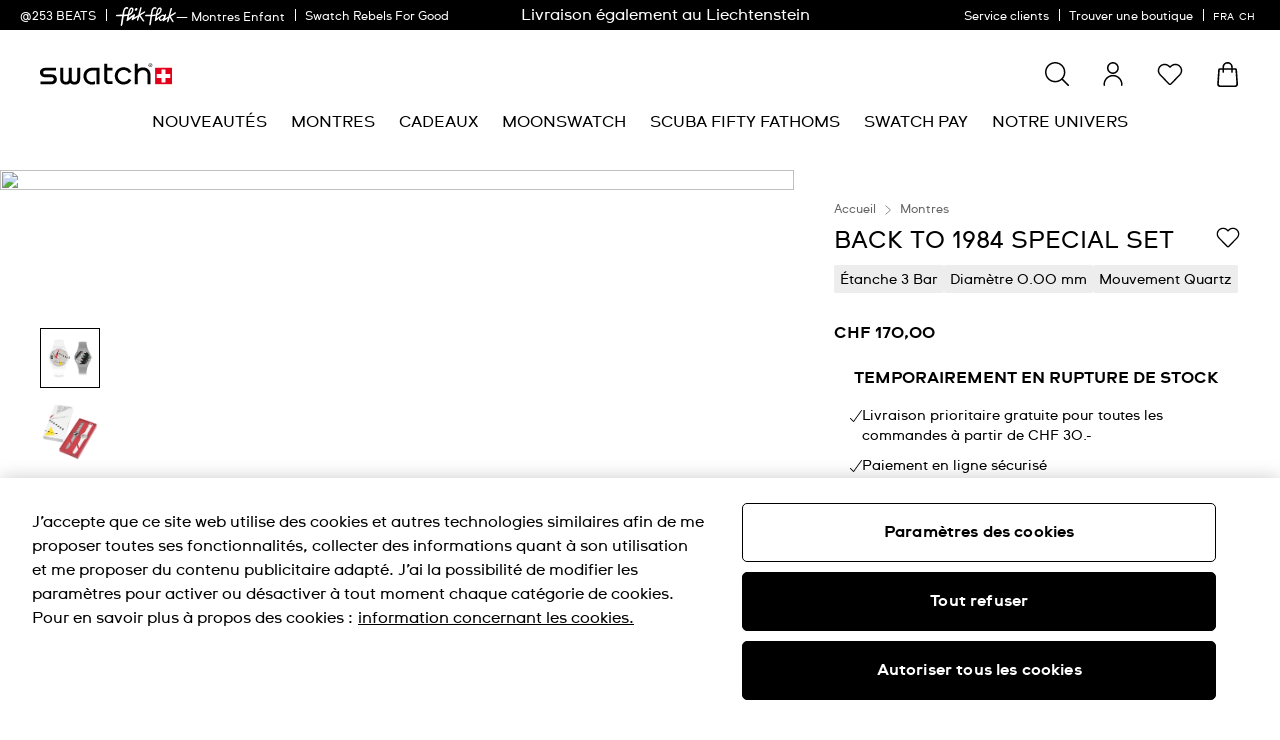

--- FILE ---
content_type: text/css
request_url: https://www.swatch.com/on/demandware.static/Sites-swarp-EU-Site/-/fr_CH/v1768830573213/css/swatch/localization.css
body_size: 1897
content:
.row:not(.no-gutters){margin-left:-10px;margin-right:-10px}@media(min-width: 768px){.row:not(.no-gutters){margin-left:-10px;margin-right:-10px}}@media(min-width: 1200px){.row:not(.no-gutters){margin-left:-20px;margin-right:-20px}}@media(min-width: 1440px){.row:not(.no-gutters){margin-left:-20px;margin-right:-20px}}.row:not(.no-gutters)>.col,.row:not(.no-gutters)>[class*=col-]{padding-left:10px;padding-right:10px}@media(min-width: 768px){.row:not(.no-gutters)>.col,.row:not(.no-gutters)>[class*=col-]{padding-left:10px;padding-right:10px}}@media(min-width: 1200px){.row:not(.no-gutters)>.col,.row:not(.no-gutters)>[class*=col-]{padding-left:20px;padding-right:20px}}@media(min-width: 1440px){.row:not(.no-gutters)>.col,.row:not(.no-gutters)>[class*=col-]{padding-left:20px;padding-right:20px}}@keyframes bounce-in-center{0%{opacity:0;transform:scale(0.4) translate(-50%, -50%);visibility:hidden}66%{opacity:.66;transform:scale(1.02) translate(-50%, -50%);visibility:visible}100%{opacity:1;transform:scale(1) translate(-50%, -50%);visibility:visible}}@keyframes bounce-out-center{0%{opacity:1;transform:scale(1) translate(-50%, -50%);visibility:visible}16.5%{opacity:.84;transform:scale(1.02) translate(-50%, -50%);visibility:visible}100%{opacity:0;transform:scale(0.4) translate(-50%, -50%);visibility:hidden}}@keyframes fade{0%{opacity:0}100%{opacity:1}}@keyframes fade-in{0%{opacity:0;visibility:hidden}100%{opacity:.8;visibility:visible}}@keyframes fade-out{0%{opacity:.8;visibility:visible}100%{opacity:0;visibility:hidden}}@keyframes rotate-in{0%{opacity:0;transform:scale(0) rotateZ(0);visibility:hidden}50%{opacity:0;transform:scale(0) rotateZ(0);visibility:hidden}84.5%{opacity:1;transform:scale(1) rotateZ(-300deg);visibility:visible}100%{opacity:1;transform:scale(1) rotateZ(-270deg);visibility:visible}}@keyframes rotate-out{0%{opacity:1;transform:scale(1) rotateZ(0deg);visibility:visible}16.5%{opacity:.84;transform:scale(1) rotateZ(-10deg);visibility:visible}100%{opacity:0;transform:scale(0) rotateZ(300deg);visibility:hidden}}@keyframes move-vertical-down{0%{top:50%}100%{top:100%;transform:none}}@keyframes jump{0%{transform:translateY(0)}40%{transform:translateY(-15px)}60%{transform:translateY(0)}80%{transform:translateY(-7px)}100%{transform:translateY(0)}}@keyframes heart-beat{from{transform:scale(0.7)}to{transform:scale(1.2)}}@keyframes shake{0%{transform:rotate(0)}30%{transform:rotate(27deg)}60%{transform:rotate(-28deg)}100%{transform:rotate(0)}}@keyframes draw-circle{0%{stroke-dashoffset:76}30%,100%{stroke-dashoffset:0}}@keyframes stretch-in-flyout{0%{transform:translateX(0);width:100%}66%{transform:translateX(-100%);width:105%}100%{transform:translateX(-100%);width:100%}}@keyframes stretch-out-flyout{0%{transform:translateX(-100%);width:100%}33%{transform:translateX(-100%);width:105%}100%{transform:translateX(0);width:100%}}@keyframes stretch-in-flyout-480{0%{transform:translateX(0);width:480px}66%{transform:translateX(-100%);width:506px}100%{transform:translateX(-100%);width:480px}}@keyframes stretch-out-flyout-480{0%{transform:translateX(-100%);width:480px}33%{transform:translateX(-100%);width:506px}100%{transform:translateX(0);width:480px}}@keyframes stretch-in-flyout-rtl{0%{transform:translateX(-100%);width:100%}66%{transform:translateX(0);width:105%}100%{transform:translateX(0);width:100%}}@keyframes stretch-out-flyout-rtl{0%{transform:translateX(0);width:100%}33%{transform:translateX(0);width:105%}100%{transform:translateX(-100%);width:100%}}@keyframes stretch-in-flyout-480-rtl{0%{transform:translateX(-100%);width:480px}66%{transform:translateX(0);width:506px}100%{transform:translateX(0);width:480px}}@keyframes stretch-out-flyout-480-rtl{0%{transform:translateX(0);width:480px}33%{transform:translateX(0);width:506px}100%{transform:translateX(-100%);width:480px}}@keyframes spin{from{transform:rotate(0deg)}to{transform:rotate(360deg)}}@keyframes marquee{0%{right:0}100%{right:-100%}}@keyframes marquee-opposite{0%{left:0}100%{left:-100%}}@keyframes filter-panel-slide-down{0%{margin-top:-100%;opacity:0}100%{margin-top:0;opacity:1}}@keyframes filter-item-slide-in{0%{left:-100%;opacity:0}100%{left:0;opacity:1}}@keyframes nav-panel{0%{margin-left:0}40%{margin-left:40px}80%{margin-left:-20px}100%{margin-left:0}}@keyframes nav-panel-inverse{0%{margin-left:0}40%{margin-left:-40px}80%{margin-left:20px}100%{margin-left:0}}@keyframes pulsing{0%{transform:scale(1)}20%{transform:scale(1.05)}40%{transform:scale(1)}}@keyframes falling-animation-cw{0%{transform:translateX(0) translateY(0) rotateZ(0)}100%{transform:translateX(1vw) translateY(5000px) rotateZ(180deg)}}@keyframes falling-animation-ccw{0%{transform:translateX(0) translateY(0) rotateZ(0)}100%{transform:translateX(-1vw) translateY(5000px) rotateZ(-180deg)}}@keyframes falling-animation-down{0%{transform:translateY(0)}100%{transform:translateY(5000px)}}@keyframes falling-animation-slidein{0%{opacity:0;transform:translateY(40px)}75%{transform:translateY(-10px)}100%{opacity:1;transform:translateY(0)}}@keyframes falling-animation-rotatein{0%{opacity:0;transform:scale(0) rotateZ(0);visibility:hidden}75%{opacity:1;transform:scale(1.15) rotateZ(420deg);visibility:visible}100%{opacity:1;transform:scale(1) rotateZ(360deg);visibility:visible}}@keyframes falling-animation-header-slidedown{0%{transform:translateY(-100%)}100%{transform:translateY(0)}}@keyframes falling-animation-footer-slideup-swatch{0%{background-color:rgba(0,0,0,0);opacity:0;transform:translateY(100%)}100%{background-color:#000;opacity:1;transform:translateY(0)}}@keyframes falling-animation-footer-slideup-flikflak{0%{background-color:rgba(0,0,0,0);opacity:0;transform:translateY(100%)}100%{background-color:#fff;opacity:1;transform:translateY(0)}}@keyframes falling-animation-primary-fadeout{0%{display:block;opacity:1}100%{display:none;opacity:0}}a{color:inherit;text-decoration:none}.t-link-l{cursor:pointer;font-size:1.5rem;font-weight:bold;position:relative}.t-link-l::before,.t-link-l::after{background-color:#000;content:"";height:2px;position:absolute;top:100%;transition-duration:0s;width:100%}.t-link-l::before{right:0;width:100%}.t-link-l::after{left:0;transition-delay:.36s;width:0}.t-link-l:hover::before{transition-duration:.35s;width:0}.t-link-l:hover::after{transition-duration:.35s;width:100%}.t-link-m{cursor:pointer;font-size:1rem;font-weight:bold;text-decoration:underline}.t-link-m.m-blue{color:#146aff}.t-link-s{cursor:pointer;font-size:.75rem;font-weight:bold;text-decoration:underline}.m-dark-bg .t-link-l::before,.m-dark-bg .t-link-l::after{background-color:#fff;content:"";height:2px;position:absolute;top:100%;transition-duration:0s;width:100%}.m-dark-bg .t-link-l::before{right:0;width:100%}.m-dark-bg .t-link-l::after{left:0;transition-delay:.36s;width:0}.m-dark-bg .t-link-l:hover::before{transition-duration:.35s;width:0}.m-dark-bg .t-link-l:hover::after{transition-duration:.35s;width:100%}.b-localization-header{border-bottom:1px solid #e5e5e5;margin-bottom:34px;position:relative}@media(min-width: 768px)and (orientation: landscape),(min-width: 1200px){.b-localization-header{padding-bottom:34px}}.b-localization-header_logo{margin:63px auto 20px;text-align:center}@media(min-width: 768px)and (orientation: landscape),(min-width: 1200px){.b-localization-header_logo{margin:80px auto 37px}}.b-localization-header_back_link{bottom:0;left:0;padding:20px;position:absolute}@media(min-width: 768px)and (max-width: 1022.98px)and (orientation: landscape){.b-localization-header_back_link{display:none}}@media(min-width: 1200px){.b-localization-header_back_link{display:none}}[dir=rtl] .b-localization-header_back_link{left:auto;right:0}.b-localization-header_back_icon{height:24px;width:24px}.b-localization-title{display:none}@media(min-width: 768px)and (max-width: 1022.98px)and (orientation: landscape){.b-localization-title{display:block;font-size:1.75rem;margin:46px 0 60px}}@media(min-width: 1200px){.b-localization-title{display:block;font-size:1.75rem;margin:66px 0 80px}}.b-localization-accordion_title{display:block;margin-bottom:33px}@media(min-width: 768px)and (orientation: landscape),(min-width: 1200px){.b-localization-accordion_title{display:none}}.b-localization-accordion_title svg{position:relative;top:-2px}.b-localization-accordion_title_text{cursor:pointer}.b-localization-accordion_title_text.m-active{border-bottom:1px solid #000;font-weight:bold}.b-localization-list{-webkit-margin-end:0;margin-inline-end:0;-webkit-margin-start:20px;margin-inline-start:20px}@media(-ms-high-contrast: none),(-ms-high-contrast: active){.b-localization-list{margin-left:20px;margin-right:0}[dir=rtl] .b-localization-list{margin-left:0;margin-right:20px}}.b-localization-list{list-style-type:none;max-height:0;max-width:980px;overflow:hidden;transition:all .3s ease}@media(min-width: 768px)and (orientation: landscape),(min-width: 1200px){.b-localization-list{display:flex;flex-wrap:wrap;margin:0 auto}}.b-tabs-content_item.m-active .b-localization-list{max-height:100%}.b-localization-list_item{margin-bottom:20px}@media(min-width: 768px)and (orientation: landscape),(min-width: 1200px){.b-localization-list_item{flex:0 0 33%;margin-bottom:30px;max-width:33%}}.b-localization-country_name{-webkit-margin-end:7px;margin-inline-end:7px;-webkit-margin-start:0;margin-inline-start:0}@media(-ms-high-contrast: none),(-ms-high-contrast: active){.b-localization-country_name{margin-left:0;margin-right:7px}[dir=rtl] .b-localization-country_name{margin-left:7px;margin-right:0}}.b-localization-country_name{cursor:pointer}.b-localization-country_name.m-active{font-weight:bold}.b-localization-country_name.m-multilocale{cursor:default}.b-localization-online_store .btn-icon{vertical-align:middle}.b-localization-languages_list{-webkit-margin-end:0;margin-inline-end:0;-webkit-margin-start:7px;margin-inline-start:7px}@media(-ms-high-contrast: none),(-ms-high-contrast: active){.b-localization-languages_list{margin-left:7px;margin-right:0}[dir=rtl] .b-localization-languages_list{margin-left:0;margin-right:7px}}.b-localization-language{cursor:pointer;font-size:.75rem;text-transform:uppercase}.b-localization-language:hover{font-weight:bold}.b-localization-language_separator{font-size:.875rem}.b-localization-international_msg{text-align:start}@media(-ms-high-contrast: none),(-ms-high-contrast: active){.b-localization-international_msg{text-align:left}[dir=rtl] .b-localization-international_msg{text-align:right}}.b-localization-international_msg{font-size:1rem;margin:20px 0;padding:0}@media(min-width: 768px)and (orientation: landscape),(min-width: 1200px){.b-localization-international_msg{margin:0 auto;text-align:center}}.b-localization .b-tabs-nav{align-items:flex-end}.b-localization-page .b-localization-international_msg{padding-left:20px;padding-right:20px}.b-localization-online_store-wrapper{min-width:35px}.b-simple_footer{text-align:start}@media(-ms-high-contrast: none),(-ms-high-contrast: active){.b-simple_footer{text-align:left}[dir=rtl] .b-simple_footer{text-align:right}}.b-simple_footer{margin:120px 0 60px}@media(min-width: 768px)and (max-width: 1022.98px)and (orientation: landscape){.b-simple_footer{text-align:center}}@media(min-width: 1200px){.b-simple_footer{margin:185px 0 80px;text-align:center}}.b-tabs-nav{display:none;list-style-type:none}@media(min-width: 768px)and (orientation: landscape),(min-width: 1200px){.b-tabs-nav{display:flex;justify-content:center}}.b-tabs-nav_item{margin:0 32px}.b-tabs-nav_item_link{cursor:pointer;font-size:1.125rem;padding:2px 0}.b-tabs-nav_item_link.m-active{border-bottom:1px solid #000;font-weight:bold}.b-tabs-content{margin-bottom:80px}@media(min-width: 768px)and (orientation: landscape),(min-width: 1200px){.b-tabs-content_item{display:none}.b-tabs-content_item.m-active{display:block}}.b-tabs-content_item.m-active .b-localization-list{max-height:800vh}@media(min-width: 768px)and (orientation: landscape),(min-width: 1200px){.b-tabs-content_item.m-active .b-localization-list{display:flex}}.b-tabs-content_item.m-active .b-localization-accordion_title_text{border-bottom:1px solid #000;cursor:pointer;display:inline-block;font-weight:bold}


--- FILE ---
content_type: text/javascript; charset=utf-8
request_url: https://r.cquotient.com/recs/bdnv-swarp-EU/pdp-default-sf?callback=CQuotient._callback2&_device=mac&userId=&cookieId=actvad9MK7fcQhLw54SNSARNoX&emailId=&ccver=1.02&anchors=id%3A%3ASZS34%7C%7Csku%3A%3A%7C%7Ctype%3A%3A%7C%7Calt_id%3A%3A&realm=BDNV&siteId=swarp-EU&instanceType=prd&v=v3.1.3&json=%7B%22userId%22%3A%22%22%2C%22cookieId%22%3A%22actvad9MK7fcQhLw54SNSARNoX%22%2C%22emailId%22%3A%22%22%2C%22ccver%22%3A%221.02%22%2C%22anchors%22%3A%5B%7B%22id%22%3A%22SZS34%22%2C%22sku%22%3A%22%22%2C%22type%22%3A%22%22%2C%22alt_id%22%3A%22%22%7D%5D%2C%22realm%22%3A%22BDNV%22%2C%22siteId%22%3A%22swarp-EU%22%2C%22instanceType%22%3A%22prd%22%2C%22v%22%3A%22v3.1.3%22%7D
body_size: 692
content:
/**/ typeof CQuotient._callback2 === 'function' && CQuotient._callback2({"pdp-default-sf":{"displayMessage":"pdp-default-sf","recs":[{"id":"SO29K100-S06","product_name":"CLEARLY NEW GENT","image_url":"http://static.swatch.com/images/product/SO29K100-S06/sa200/SO29K100-S06_sa200_er005.png","product_url":"https://www.swatch.com/clearly-new-gent-so29k100-s06/SO29K100-S06.html"},{"id":"SO28K700","product_name":"BLUE AWAY","image_url":"http://static.swatch.com/images/product/SO28K700/sa200/SO28K700_sa200_er005.png","product_url":"https://www.swatch.com/blue-away-so28k700/SO28K700.html"},{"id":"SO32B119","product_name":"GOOD TO GORP","image_url":"http://static.swatch.com/images/product/SO32B119/sa200/SO32B119_sa200_er005.png","product_url":"https://www.swatch.com/good-to-gorp-so32b119/SO32B119.html"},{"id":"SO29N101","product_name":"SUNBRUSH SKY","image_url":"http://static.swatch.com/images/product/SO29N101/sa200/SO29N101_sa200_er005.png","product_url":"https://www.swatch.com/sunbrush-sky-so29n101/SO29N101.html"},{"id":"SUTN402","product_name":"SISTEM AQUA","image_url":"http://static.swatch.com/images/product/SUTN402/sa200/SUTN402_sa200_er005.png","product_url":"https://www.swatch.com/sistem-aqua-sutn402/SUTN402.html"},{"id":"SVIN103-5300","product_name":"OCEAN PAY!","image_url":"http://static.swatch.com/images/product/SVIN103-5300/sa200/SVIN103-5300_sa200_er005.png","product_url":"https://www.swatch.com/ocean-pay-svin103-5300/SVIN103-5300.html"},{"id":"SO29G112-6000","product_name":"PERFECTLY GREEN PAY!","image_url":"http://static.swatch.com/images/product/SO29G112-6000/sa200/SO29G112-6000_sa200_er005.png","product_url":"https://www.swatch.com/perfectly-green-pay-so29g112-6000/SO29G112-6000.html"},{"id":"LG130","product_name":"NOTES OF PECAN","image_url":"http://static.swatch.com/images/product/LG130/sa200/LG130_sa200_er005.png","product_url":"https://www.swatch.com/notes-of-pecan-lg130/LG130.html"},{"id":"SS08N100-S14","product_name":"DENIM BLUE","image_url":"http://static.swatch.com/images/product/SS08N100-S14/sa200/SS08N100-S14_sa200_er005.png","product_url":"https://www.swatch.com/denim-blue-ss08n100-s14/SS08N100-S14.html"},{"id":"SO29N107","product_name":"LOVE TO GO AROUND","image_url":"http://static.swatch.com/images/product/SO29N107/sa200/SO29N107_sa200_er005.png","product_url":"https://www.swatch.com/love-to-go-around-so29n107/SO29N107.html"},{"id":"SO29K401","product_name":"WHITE TRIP","image_url":"http://static.swatch.com/images/product/SO29K401/sa200/SO29K401_sa200_er005.png","product_url":"https://www.swatch.com/white-trip-so29k401/SO29K401.html"},{"id":"SO29B107","product_name":"BLACK LACQUERED","image_url":"http://static.swatch.com/images/product/SO29B107/sa200/SO29B107_sa200_er005.png","product_url":"https://www.swatch.com/black-lacquered-so29b107/SO29B107.html"}],"recoUUID":"68ef3533-864c-40fa-a6c7-7f6e2323cc76"}});

--- FILE ---
content_type: text/javascript; charset=utf-8
request_url: https://r.cquotient.com/recs/bdnv-swarp-EU/pdp-personalized?callback=CQuotient._callback1&_device=mac&userId=&cookieId=actvad9MK7fcQhLw54SNSARNoX&emailId=&anchors=id%3A%3ASZS34%7C%7Csku%3A%3A%7C%7Ctype%3A%3A%7C%7Calt_id%3A%3A&slotId=pdp-last-viewed&slotConfigId=pdp-personalized&slotConfigTemplate=slots%2Frecommendation%2FpdpProducts.isml&ccver=1.03&realm=BDNV&siteId=swarp-EU&instanceType=prd&v=v3.1.3&json=%7B%22userId%22%3A%22%22%2C%22cookieId%22%3A%22actvad9MK7fcQhLw54SNSARNoX%22%2C%22emailId%22%3A%22%22%2C%22anchors%22%3A%5B%7B%22id%22%3A%22SZS34%22%2C%22sku%22%3A%22%22%2C%22type%22%3A%22%22%2C%22alt_id%22%3A%22%22%7D%5D%2C%22slotId%22%3A%22pdp-last-viewed%22%2C%22slotConfigId%22%3A%22pdp-personalized%22%2C%22slotConfigTemplate%22%3A%22slots%2Frecommendation%2FpdpProducts.isml%22%2C%22ccver%22%3A%221.03%22%2C%22realm%22%3A%22BDNV%22%2C%22siteId%22%3A%22swarp-EU%22%2C%22instanceType%22%3A%22prd%22%2C%22v%22%3A%22v3.1.3%22%7D
body_size: 767
content:
/**/ typeof CQuotient._callback1 === 'function' && CQuotient._callback1({"pdp-personalized":{"displayMessage":"pdp-personalized","recs":[{"id":"SO29J101","product_name":"TIME WITH ANDY ANDERSON","image_url":"http://static.swatch.com/images/product/SO29J101/sa200/SO29J101_sa200_er005.png","product_url":"https://www.swatch.com/time-with-andy-anderson-so29j101/SO29J101.html"},{"id":"SO29K100-S06","product_name":"CLEARLY NEW GENT","image_url":"http://static.swatch.com/images/product/SO29K100-S06/sa200/SO29K100-S06_sa200_er005.png","product_url":"https://www.swatch.com/clearly-new-gent-so29k100-s06/SO29K100-S06.html"},{"id":"SO31J400-STD","product_name":"YEL_RACE","image_url":"http://static.swatch.com/images/product/SO31J400-STD/sa200/SO31J400-STD_sa200_er005.png","product_url":"https://www.swatch.com/yel-race-so31j400-std/SO31J400-STD.html"},{"id":"SO32B401-STD","product_name":"ROUGE & NOIR","image_url":"http://static.swatch.com/images/product/SO32B401-STD/sa200/SO32B401-STD_sa200_er005.png","product_url":"https://www.swatch.com/rouge-noir-so32b401-std/SO32B401-STD.html"},{"id":"SO30B400","product_name":"AM51","image_url":"http://static.swatch.com/images/product/SO30B400/sa200/SO30B400_sa200_er005.png","product_url":"https://www.swatch.com/am51-so30b400/SO30B400.html"},{"id":"SO31W105","product_name":"TIME TO YELLOW SMALL","image_url":"http://static.swatch.com/images/product/SO31W105/sa200/SO31W105_sa200_er005.png","product_url":"https://www.swatch.com/time-to-yellow-small-so31w105/SO31W105.html"},{"id":"SO32B401","product_name":"ROUGE & NOIR","image_url":"http://static.swatch.com/images/product/SO32B401/sa200/SO32B401_sa200_er005.png","product_url":"https://www.swatch.com/rouge-noir-so32b401/SO32B401.html"},{"id":"SO29K401","product_name":"WHITE TRIP","image_url":"http://static.swatch.com/images/product/SO29K401/sa200/SO29K401_sa200_er005.png","product_url":"https://www.swatch.com/white-trip-so29k401/SO29K401.html"},{"id":"SO32B119","product_name":"GOOD TO GORP","image_url":"http://static.swatch.com/images/product/SO32B119/sa200/SO32B119_sa200_er005.png","product_url":"https://www.swatch.com/good-to-gorp-so32b119/SO32B119.html"},{"id":"SO31W103","product_name":"TIME TO BLUE SMALL","image_url":"http://static.swatch.com/images/product/SO31W103/sa200/SO31W103_sa200_er005.png","product_url":"https://www.swatch.com/time-to-blue-small-so31w103/SO31W103.html"},{"id":"SO29B109","product_name":"SILVER GLAM","image_url":"http://static.swatch.com/images/product/SO29B109/sa200/SO29B109_sa200_er005.png","product_url":"https://www.swatch.com/silver-glam-so29b109/SO29B109.html"},{"id":"SO31W100","product_name":"THINK TIME WHITE","image_url":"http://static.swatch.com/images/product/SO31W100/sa200/SO31W100_sa200_er005.png","product_url":"https://www.swatch.com/think-time-white-so31w100/SO31W100.html"},{"id":"SO31W101","product_name":"LIVE TIME WHITE","image_url":"http://static.swatch.com/images/product/SO31W101/sa200/SO31W101_sa200_er005.png","product_url":"https://www.swatch.com/live-time-white-so31w101/SO31W101.html"},{"id":"SO31W102","product_name":"SPOT TIME WHITE","image_url":"http://static.swatch.com/images/product/SO31W102/sa200/SO31W102_sa200_er005.png","product_url":"https://www.swatch.com/spot-time-white-so31w102/SO31W102.html"},{"id":"SO29Z701","product_name":"HEART IN BLUE BY SWATCH","image_url":"http://static.swatch.com/images/product/SO29Z701/sa200/SO29Z701_sa200_er005.png","product_url":"https://www.swatch.com/heart-in-blue-by-swatch-so29z701/SO29Z701.html"},{"id":"SO30N400","product_name":"WAKTU51","image_url":"http://static.swatch.com/images/product/SO30N400/sa200/SO30N400_sa200_er005.png","product_url":"https://www.swatch.com/waktu51-so30n400/SO30N400.html"}],"recoUUID":"c15c2630-7d94-45b9-851f-349deed4ff4d"}});